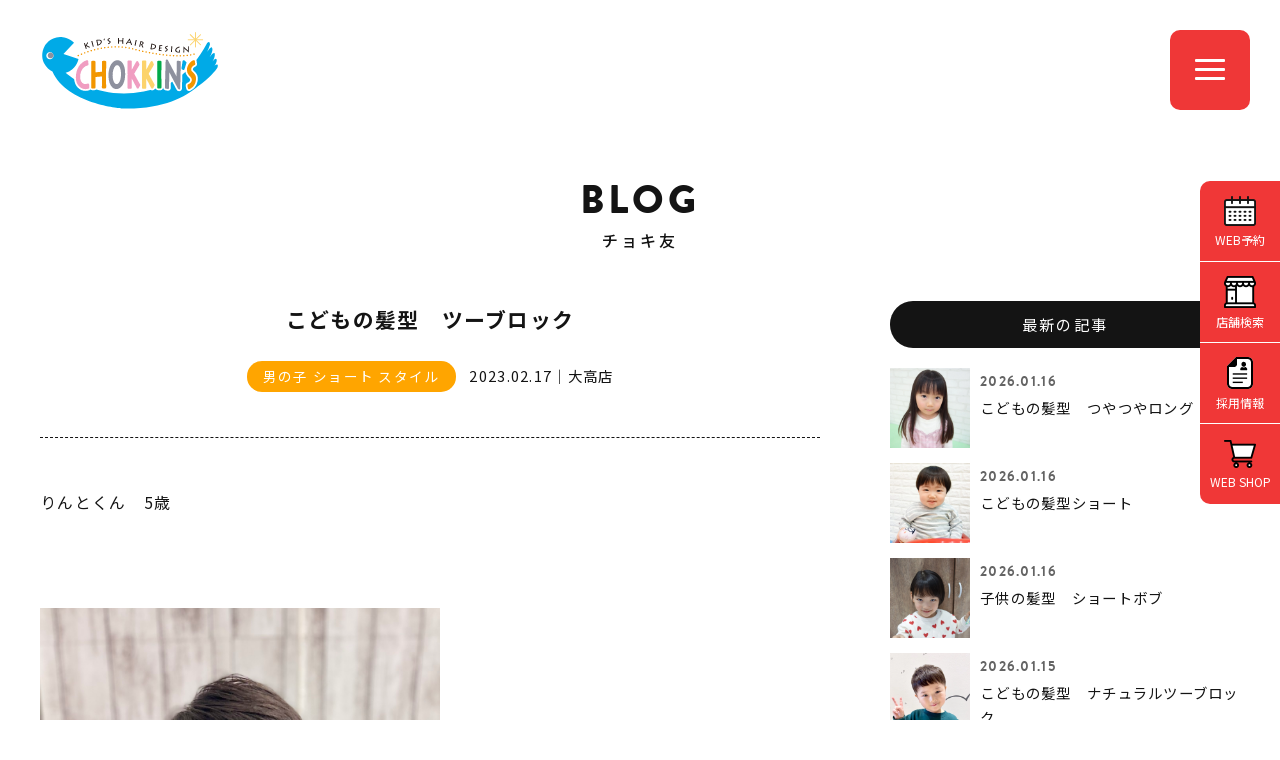

--- FILE ---
content_type: text/html; charset=UTF-8
request_url: https://www.chokkins.com/choki-tomo/1267/
body_size: 35296
content:
<!DOCTYPE html>
<html lang="ja">
<head>

<meta http-equiv="X-UA-Compatible" content="IE=edge">

<meta name="viewport" content="width=device-width,initial-scale=1"/>
<meta name="viewport-extra" content="min-width=375"/>
<script async src="https://cdn.jsdelivr.net/npm/viewport-extra@2.0.1/dist/iife/viewport-extra.min.js"></script>
<meta charset="utf-8">
<meta name="robots" content="index,follow">
<link rel="apple-touch-icon" href="/common/touch-icon.png" />
<link rel="shortcut icon" href="/common/favicon.ico" />
<link rel="stylesheet" type="text/css" href="/common/css/reset.css">
<link rel="stylesheet" type="text/css" href="/common/css/import.css">
<link rel="stylesheet" href="https://cdnjs.cloudflare.com/ajax/libs/font-awesome/6.7.1/css/all.min.css">

<script src="https://code.jquery.com/jquery-1.11.3.min.js"></script>

<!-- Google Tag Manager -->
<script>(function(w,d,s,l,i){w[l]=w[l]||[];w[l].push({'gtm.start':
new Date().getTime(),event:'gtm.js'});var f=d.getElementsByTagName(s)[0],
j=d.createElement(s),dl=l!='dataLayer'?'&l='+l:'';j.async=true;j.src=
'https://www.googletagmanager.com/gtm.js?id='+i+dl;f.parentNode.insertBefore(j,f);
})(window,document,'script','dataLayer','GTM-M3JFKG2');</script>
<!-- End Google Tag Manager -->

<title>こどもの髪型　ツーブロック | チョキ友 | こども専門美容室チョッキンズ | キッズサロンCHOKKIN'S</title> 

<meta name="description" content="りんとくん　5歳&nbsp;&nbsp;&nbsp;&nbsp;ナチュラルなツーブロックスタイル❣️耳周りや、えりあしは...">

<meta property="og:title" content="こどもの髪型　ツーブロック | チョキ友 | こども専門美容室チョッキンズ | キッズサロンCHOKKIN'S">

<meta property="og:type" content="website">
<meta property="og:url" content="https://www.chokkins.com/choki-tomo/1267/">
<meta property="og:image" content="https://www.chokkins.com//upload/save_images/blog2/2023/02/blog2_f4030b91-3d50-e131-9e1f-41f5196a3d11.jpeg">
<meta property="og:site_name" content="こども専門美容室チョッキンズ | キッズサロンCHOKKIN'S">

<meta property="og:description" content="りんとくん　5歳&nbsp;&nbsp;&nbsp;&nbsp;ナチュラルなツーブロックスタイル❣️耳周りや、えりあしは...">


<script type="application/ld+json">
{
  "@context": "http://schema.org",
  "@type": "Article",
  "mainEntityOfPage": {
    "@type": "WebPage",
    "@id": "https://www.chokkins.com/choki-tomo/1267/"
  },
  "headline": "こどもの髪型　ツーブロック",
  "image": {
    "@type": "ImageObject",
    "url": "https://www.chokkins.com//upload/save_images/blog2/2023/02/blog2_f4030b91-3d50-e131-9e1f-41f5196a3d11.jpeg"
  },
  "datePublished": "2023-02-17T16:44:00+09:00",
  "dateModified": "2023-02-17T17:03:08+09:00",
  "articleBody": "りんとくん　5歳&nbsp;&nbsp;&nbsp;&nbsp;ナチュラルなツーブロックスタイル❣️耳周りや、えりあしは9㎜でスッキリバリカンを入れて、持ちも良いショートスタイルです😊&nbsp;撮影のご協力ありがとうございました🤗&nbsp;&nbsp;&nbsp;&nbsp;&nbsp;&nbsp;&nbsp;",
  "author": {
    "@type": "Person",
    "name": "こども専門美容室チョッキンズ",
    "url": "https://www.chokkins.com/choki-tomo/"
  },
   "publisher": {
    "@type": "Organization",
    "name": "こども専門美容室チョッキンズ",
    "logo": {
      "@type": "ImageObject",
      "url": "https://www.chokkins.com/common/images/logo.png",
      "width": 180,
      "height": 180
    }
  },
  "description": "りんとくん　5歳&nbsp;&nbsp;&nbsp;&nbsp;ナチュラルなツーブロックスタイル❣️耳周りや、えりあしは..."
}

</script>


<script type="application/ld+json">
{
	"@context": "http://schema.org",
	"@type": "BreadcrumbList",
	"itemListElement":
	[
		{
			"@type": "ListItem",
			"position": 1,
			"item":
			{
				"@id": "https://www.chokkins.com/",
				"name": "こども専門美容室チョッキンズ"
			}
		},
		{
			"@type": "ListItem",
			"position": 2,
			"item":
			{
				"@id": "https://www.chokkins.com/choki-tomo/",
				"name": "チョキ友"
			}
		},
		{
			"@type": "ListItem",
			"position": 3,
			"item":
			{
				"@id": "https://www.chokkins.com/choki-tomo/1267/",
				"name": "こどもの髪型　ツーブロック"
			}
		}
	]
}
</script>

</head>

<body class="drawer drawer--right news blog">

<!-- Google Tag Manager (noscript) -->
<noscript><iframe src="https://www.googletagmanager.com/ns.html?id=GTM-M3JFKG2"
height="0" width="0" style="display:none;visibility:hidden"></iframe></noscript>
<!-- End Google Tag Manager (noscript) -->




<header class="head">


<h1><a id="logo" class="" href="/"><img src="/common/images/logo.svg" alt="CHOKKIN'S" class=""></a></h1>

<div class="openbtn"><span></span><span></span><span></span></div>

</header>


<nav id="g-nav">
<div id="g-nav-list">

<div id="naviWrap">


<div id="gNavi">

<nav>
<aside>
<a href="/">トップページ</a>
</aside>
<aside>
<a href="javascript:void();" class="parent"><span>お知らせ</span></a>
<ul class="child">
<li><a href="/news/">最新情報</a></li>
<li><a href="https://www.instagram.com/chokkins_official/" target="_blank">公式インスタグラム<i class="fab fa-instagram"></i></a></li>
</ul>
</aside>
<aside>
<a href="javascript:void();" class="parent"><span>サービス・料金</span></a>
<ul class="child">
<li><a href="/service/">サービス内容・料金</a></li>
<li><a href="/fude/">胎毛筆(赤ちゃん筆)</a></li>
</ul>
</aside>
<aside>
<a href="/salon/">店舗一覧</a>
</aside>

<aside>
<a href="javascript:void();" class="parent"><span>ヘアスタイル</span></a>
<ul class="child">
<li><a href="/style/">スタイルギャラリー</a></li>
<li><a href="/newstyle/">NEWスタイル</a></li>
<li><a href="/ichioshi/">チョッキンズ賞</a></li>
<li><a href="/choki-tomo/">チョキ友</a></li>
<li><a href="https://www.instagram.com/chokkins/" target="_blank">チョッキンズ スタイル<i class="fab fa-instagram"></i></a></li>
</ul>
</aside>

<aside>
<a href="javascript:void();" class="parent"><span>チョッキンズについて</span></a>
<ul class="child">
<li><a href="/company/">会社概要</a></li>
<li><a href="/volunteer/">ボランティア活動</a></li>
<li><a href="/guideline/">ガイドライン</a></li>
</ul>
</aside>

<aside>
<a href="javascript:void();" class="parent"><span>採用・パートナー募集</span></a>
<ul class="child">
<li><a href="/recruit/" target="_blank">採用情報</a></li>
<li><a href="https://www.instagram.com/chokkins_back/" target="_blank">採用情報インスタグラム<i class="fab fa-instagram"></i></a></li>
<li><a href="/fc/" target="_blank">FCオーナー募集</a></li>
</ul>
</aside>

<aside>
<a href="javascript:void();" class="parent"><span>お問い合わせ</span></a>
<ul class="child">
<li><a href="/faq/">よくあるお問い合わせ</a></li>
<li><a href="/contact/">お問い合わせフォーム</a></li>
</ul>
</aside>


</nav>

<nav class="bnts">
<div class="linkBtn x1"><a href="/reserve/">WEB予約</a></div>
<div class="linkBtn x2"><a href="https://chokkins.shop/" target="_blank">WEB SHOP</a></div>
</nav>

</div><!-- #gNavi -->


</div><!-- #NaviWrap -->

</div><!-- #g-nav-list -->
</nav><!-- #g-nav -->



<main id="main">



<div class="container x1b">


<dl class="title">
<dt>BLOG</dt>
<dd><h2>チョキ友</h2></dd>
</dl>


<div class="contents">

<div class="clearfix">

<div id="mainCol" class="x2">

<section id="newsDetail">

<h1 class="title">こどもの髪型　ツーブロック</h1>

<dl class="cat">
<dt>男の子 ショート スタイル</dt><dd><time datetime="2023-02-17 16:44:00">2023.02.17</time>｜大高店</dd>
</dl>


<article class="entry">


<aside>

<p>りんとくん　5歳</p><p>&nbsp;</p><p><img alt='' height='504' src='/upload/ckfinder/images/F1E2F817-DDF8-4858-9CD3-F74CA1B066C5.jpeg' width='400' /></p><p>&nbsp;</p><p><img alt='' height='475' src='/upload/ckfinder/images/B3AB9865-485A-4FC8-BB22-B4EA1204C217.jpeg' width='400' /></p><p>&nbsp;</p><p><img alt='' height='542' src='/upload/ckfinder/images/182CD14C-6787-41FF-B0D7-1834E75F3C5E.jpeg' width='400' /></p><p>&nbsp;</p><p>ナチュラルなツーブロックスタイル❣️</p><p>耳周りや、えりあしは9㎜でスッキリバリカンを入れて、持ちも良いショートスタイルです😊</p><p>&nbsp;</p><p>撮影のご協力ありがとうございました🤗</p><p>&nbsp;</p><p>&nbsp;</p><p>&nbsp;</p><p>&nbsp;</p><p>&nbsp;</p><p>&nbsp;</p><p>&nbsp;</p>

</aside>

</article><!-- /.entry -->




</section><!-- #newsDetail -->


</div><!-- /#mainCol -->


<div id="sideCol" class="x2">


<aside class="widget">
<h3>最新の記事</h3>

<section id="postArea">

<a href="/choki-tomo/3833/">
<figure class="postL">
<img src="/upload/save_images/blog2/2026/01/blog2_87c6ff3c-8348-f532-757b-3e980f364103_s.webp" alt="こどもの髪型　つやつやロング">
</figure>
<dl class="postR">
<dd class="date"><time datetime="2026-01-16 18:48:00">2026.01.16</time></dd>
<dt class="title">こどもの髪型　つやつやロング</dt>
</dl>
</a>
<a href="/choki-tomo/3832/">
<figure class="postL">
<img src="/upload/save_images/blog2/2026/01/blog2_d1425b5d-a462-d369-3a59-680891459216_s.webp" alt="こどもの髪型ショート">
</figure>
<dl class="postR">
<dd class="date"><time datetime="2026-01-16 13:27:00">2026.01.16</time></dd>
<dt class="title">こどもの髪型ショート</dt>
</dl>
</a>
<a href="/choki-tomo/3826/">
<figure class="postL">
<img src="/upload/save_images/blog2/2026/01/blog2_c316a184-2846-f55b-0083-cf6c4274e643_s.webp" alt="子供の髪型　ショートボブ">
</figure>
<dl class="postR">
<dd class="date"><time datetime="2026-01-16 10:00:00">2026.01.16</time></dd>
<dt class="title">子供の髪型　ショートボブ</dt>
</dl>
</a>
<a href="/choki-tomo/3830/">
<figure class="postL">
<img src="/upload/save_images/blog2/2026/01/blog2_4e498b03-8f14-ec08-27ac-40cb522a4c3f_s.webp" alt="こどもの髪型　ナチュラルツーブロック">
</figure>
<dl class="postR">
<dd class="date"><time datetime="2026-01-15 20:45:00">2026.01.15</time></dd>
<dt class="title">こどもの髪型　ナチュラルツーブロック</dt>
</dl>
</a>
<a href="/choki-tomo/3829/">
<figure class="postL">
<img src="/upload/save_images/blog2/2026/01/blog2_32777143-edd7-b1f1-e22b-83663dc83b10_s.webp" alt="こどもの髪型　ウルフ">
</figure>
<dl class="postR">
<dd class="date"><time datetime="2026-01-15 19:08:00">2026.01.15</time></dd>
<dt class="title">こどもの髪型　ウルフ</dt>
</dl>
</a>



</section><!-- /#postArea -->


</aside>

<aside class="widget">
<h3>カテゴリー</h3>
<ul>
<li><a href="/choki-tomo/category/29/">男の子 ベリーショート スタイル（642）</a></li>
<li><a href="/choki-tomo/category/1/">男の子 ショート スタイル（1931）</a></li>
<li><a href="/choki-tomo/category/2/">女の子 ショート スタイル（406）</a></li>
<li><a href="/choki-tomo/category/3/">男の子 ミディアム スタイル（92）</a></li>
<li><a href="/choki-tomo/category/4/">女の子 ミディアム スタイル（293）</a></li>
<li><a href="/choki-tomo/category/6/">女の子 ロング スタイル（114）</a></li>
<li><a href="/choki-tomo/category/7/">パーマ スタイル（154）</a></li>
<li><a href="/choki-tomo/category/8/">前髪 スタイル（26）</a></li>
<li><a href="/choki-tomo/category/10/">七五三 ヘアセット（33）</a></li>
<li><a href="/choki-tomo/category/11/">ヘアセット（6）</a></li>
<li><a href="/choki-tomo/category/28/">ヘアアレンジ（13）</a></li>
</ul>
</aside>


<aside class="widget">
<h3>サロン</h3>
<ul>
<li><a href="/choki-tomo/salon/0/">chokkins new style</a></li>
<li><a href="/choki-tomo/salon/1/">つくば店（122）</a></li>
<li><a href="/choki-tomo/salon/2/">レイクタウン店（256）</a></li>
<li><a href="/choki-tomo/salon/3/">与野店（276）</a></li>
<li><a href="/choki-tomo/salon/16/">【 NEW OPEN 】八千代緑が丘店（8）</a></li>
<li><a href="/choki-tomo/salon/6/">千葉ニュータウン店（178）</a></li>
<li><a href="/choki-tomo/salon/7/">おゆみ野店（316）</a></li>
<li><a href="/choki-tomo/salon/8/">CHOKKIN'S by Lond 有明ガーデン店（66）</a></li>
<li><a href="/choki-tomo/salon/9/">二子玉川店（380）</a></li>
<li><a href="/choki-tomo/salon/15/">吉祥寺店（125）</a></li>
<li><a href="/choki-tomo/salon/10/">多摩平の森店（630）</a></li>
<li><a href="/choki-tomo/salon/11/">港北店（212）</a></li>
<li><a href="/choki-tomo/salon/12/">長久手店（228）</a></li>
<li><a href="/choki-tomo/salon/13/">大高店（437）</a></li>
<li><a href="/choki-tomo/salon/14/">福岡店（281）</a></li>
</ul>
</aside>


<aside class="widget">
<h3>アーカイブ</h3>

<select name="archives" id="archives" onchange="change(this)">
<option value="">月を選択</option>
<optgroup label="2026年">
<option value="/choki-tomo/archive/2026-01/" >2026年01月</option>
</optgroup>
<optgroup label="2025年">
<option value="/choki-tomo/archive/2025-12/" >2025年12月</option>
<option value="/choki-tomo/archive/2025-11/" >2025年11月</option>
<option value="/choki-tomo/archive/2025-10/" >2025年10月</option>
<option value="/choki-tomo/archive/2025-09/" >2025年09月</option>
<option value="/choki-tomo/archive/2025-08/" >2025年08月</option>
<option value="/choki-tomo/archive/2025-07/" >2025年07月</option>
<option value="/choki-tomo/archive/2025-06/" >2025年06月</option>
<option value="/choki-tomo/archive/2025-05/" >2025年05月</option>
<option value="/choki-tomo/archive/2025-04/" >2025年04月</option>
<option value="/choki-tomo/archive/2025-03/" >2025年03月</option>
<option value="/choki-tomo/archive/2025-02/" >2025年02月</option>
<option value="/choki-tomo/archive/2025-01/" >2025年01月</option>
</optgroup>
<optgroup label="2024年">
<option value="/choki-tomo/archive/2024-12/" >2024年12月</option>
<option value="/choki-tomo/archive/2024-11/" >2024年11月</option>
<option value="/choki-tomo/archive/2024-10/" >2024年10月</option>
<option value="/choki-tomo/archive/2024-09/" >2024年09月</option>
<option value="/choki-tomo/archive/2024-08/" >2024年08月</option>
<option value="/choki-tomo/archive/2024-07/" >2024年07月</option>
<option value="/choki-tomo/archive/2024-06/" >2024年06月</option>
<option value="/choki-tomo/archive/2024-05/" >2024年05月</option>
<option value="/choki-tomo/archive/2024-04/" >2024年04月</option>
<option value="/choki-tomo/archive/2024-03/" >2024年03月</option>
<option value="/choki-tomo/archive/2024-02/" >2024年02月</option>
<option value="/choki-tomo/archive/2024-01/" >2024年01月</option>
</optgroup>
<optgroup label="2023年">
<option value="/choki-tomo/archive/2023-12/" >2023年12月</option>
<option value="/choki-tomo/archive/2023-11/" >2023年11月</option>
<option value="/choki-tomo/archive/2023-10/" >2023年10月</option>
<option value="/choki-tomo/archive/2023-09/" >2023年09月</option>
<option value="/choki-tomo/archive/2023-08/" >2023年08月</option>
<option value="/choki-tomo/archive/2023-07/" >2023年07月</option>
<option value="/choki-tomo/archive/2023-06/" >2023年06月</option>
<option value="/choki-tomo/archive/2023-05/" >2023年05月</option>
<option value="/choki-tomo/archive/2023-04/" >2023年04月</option>
<option value="/choki-tomo/archive/2023-03/" >2023年03月</option>
<option value="/choki-tomo/archive/2023-02/" >2023年02月</option>
<option value="/choki-tomo/archive/2023-01/" >2023年01月</option>
</optgroup>
<optgroup label="2022年">
<option value="/choki-tomo/archive/2022-12/" >2022年12月</option>
<option value="/choki-tomo/archive/2022-11/" >2022年11月</option>
<option value="/choki-tomo/archive/2022-10/" >2022年10月</option>
<option value="/choki-tomo/archive/2022-09/" >2022年09月</option>
<option value="/choki-tomo/archive/2022-08/" >2022年08月</option>
<option value="/choki-tomo/archive/2022-07/" >2022年07月</option>
<option value="/choki-tomo/archive/2022-06/" >2022年06月</option>
<option value="/choki-tomo/archive/2022-05/" >2022年05月</option>
<option value="/choki-tomo/archive/2022-04/" >2022年04月</option>
<option value="/choki-tomo/archive/2022-03/" >2022年03月</option>
<option value="/choki-tomo/archive/2022-02/" >2022年02月</option>
<option value="/choki-tomo/archive/2022-01/" >2022年01月</option>
</optgroup>
<optgroup label="2021年">
<option value="/choki-tomo/archive/2021-12/" >2021年12月</option>
<option value="/choki-tomo/archive/2021-11/" >2021年11月</option>
<option value="/choki-tomo/archive/2021-10/" >2021年10月</option>
</optgroup>
</select>

</aside>


<div class="chokiblo_bn">
<a href="https://www.chokkins.com/blog/"><figure><img src="/choki-tomo/images/bn_chokiblog.jpg"></figure></a>
</div>


<!--
<aside class="widget">

<h3>キーワード</h3>

<div class="tagcloud">
<a href="/choki-tomo/?tag=女の子ヘア">女の子ヘア</a>



<a href="/choki-tomo/?tag=チョッキンズ">チョッキンズ</a>



<a href="/choki-tomo/?tag=レイクタウン">レイクタウン</a>



<a href="/choki-tomo/?tag=女の子">女の子</a>



<a href="/choki-tomo/?tag=刈上げ">刈上げ</a>



<a href="/choki-tomo/?tag=髪型">髪型</a>



<a href="/choki-tomo/?tag=こども">こども</a>



<a href="/choki-tomo/?tag=ツーブロック">ツーブロック</a>



<a href="/choki-tomo/?tag=男の子">男の子</a>



<a href="/choki-tomo/?tag=ショート">ショート</a>

</div>

<div class="accordion"><span class="more btn">MORE</span>
<div class="mores tagcloud">



<a href="/choki-tomo/?tag=2ブロック">2ブロック</a>




<a href="/choki-tomo/?tag=こどもの髪型">こどもの髪型</a>




<a href="/choki-tomo/?tag=女の子パーマ">女の子パーマ</a>




<a href="/choki-tomo/?tag=七五三">七五三</a>




<a href="/choki-tomo/?tag=マッシュ">マッシュ</a>




<a href="/choki-tomo/?tag=男の子髪型">男の子髪型</a>




<a href="/choki-tomo/?tag=ナチュラル２ブロック">ナチュラル２ブロック</a>




<a href="/choki-tomo/?tag=６歳">６歳</a>




<a href="/choki-tomo/?tag=ぱっつん">ぱっつん</a>




<a href="/choki-tomo/?tag=女の子カット">女の子カット</a>




<a href="/choki-tomo/?tag=ボブ">ボブ</a>




<a href="/choki-tomo/?tag=ツーブロ">ツーブロ</a>




<a href="/choki-tomo/?tag=ソフモヒ">ソフモヒ</a>




<a href="/choki-tomo/?tag=マッシュショート">マッシュショート</a>




<a href="/choki-tomo/?tag=2ブロ">2ブロ</a>




<a href="/choki-tomo/?tag=2ブロマッシュ">2ブロマッシュ</a>




<a href="/choki-tomo/?tag=男の子2歳">男の子2歳</a>




<a href="/choki-tomo/?tag=3ｍｍ">3ｍｍ</a>




<a href="/choki-tomo/?tag=ショートカット">ショートカット</a>




<a href="/choki-tomo/?tag=前髪短めスタイル">前髪短めスタイル</a>




<a href="/choki-tomo/?tag=３㎜フェード">３㎜フェード</a>




<a href="/choki-tomo/?tag=こどもパーマ">こどもパーマ</a>




<a href="/choki-tomo/?tag=#こども髪型">#こども髪型</a>




<a href="/choki-tomo/?tag=パッツンラウンド">パッツンラウンド</a>




<a href="/choki-tomo/?tag=２歳">２歳</a>




<a href="/choki-tomo/?tag=女の子ショート">女の子ショート</a>




<a href="/choki-tomo/?tag=こども髪型">こども髪型</a>




<a href="/choki-tomo/?tag=#こども髪型男の子">#こども髪型男の子</a>




<a href="/choki-tomo/?tag=メンズパーマ">メンズパーマ</a>




<a href="/choki-tomo/?tag=パーマ">パーマ</a>




<a href="/choki-tomo/?tag=前髪">前髪</a>




<a href="/choki-tomo/?tag=マッシュヘア">マッシュヘア</a>




<a href="/choki-tomo/?tag=くせ毛">くせ毛</a>




<a href="/choki-tomo/?tag=刈り上げ">刈り上げ</a>




<a href="/choki-tomo/?tag=サイドツーブロック">サイドツーブロック</a>




<a href="/choki-tomo/?tag=赤ちゃん　ヘア">赤ちゃん　ヘア</a>




<a href="/choki-tomo/?tag=ベビー髪型">ベビー髪型</a>




<a href="/choki-tomo/?tag=３歳">３歳</a>




<a href="/choki-tomo/?tag=男の子カット">男の子カット</a>




<a href="/choki-tomo/?tag=２ブロック">２ブロック</a>




<a href="/choki-tomo/?tag=ベリーショート">ベリーショート</a>




<a href="/choki-tomo/?tag=ウルフスタイル">ウルフスタイル</a>




<a href="/choki-tomo/?tag=小学生男子">小学生男子</a>




<a href="/choki-tomo/?tag=イオン与野">イオン与野</a>




<a href="/choki-tomo/?tag=ショートボブ">ショートボブ</a>




<a href="/choki-tomo/?tag=フェード">フェード</a>




<a href="/choki-tomo/?tag=3さい">3さい</a>




<a href="/choki-tomo/?tag=7歳七五三">7歳七五三</a>




<a href="/choki-tomo/?tag=2歳">2歳</a>




<a href="/choki-tomo/?tag=女の子髪型">女の子髪型</a>




<a href="/choki-tomo/?tag=チョッキンズ与野">チョッキンズ与野</a>




<a href="/choki-tomo/?tag=ミディアムヘア">ミディアムヘア</a>




<a href="/choki-tomo/?tag=アシメ前髪">アシメ前髪</a>




<a href="/choki-tomo/?tag=アシメ">アシメ</a>




<a href="/choki-tomo/?tag=クロップヘア">クロップヘア</a>




<a href="/choki-tomo/?tag=キッズクロップ">キッズクロップ</a>




<a href="/choki-tomo/?tag=サマースタイル">サマースタイル</a>




<a href="/choki-tomo/?tag=ソフトモヒカン">ソフトモヒカン</a>




<a href="/choki-tomo/?tag=1さい髪型">1さい髪型</a>




<a href="/choki-tomo/?tag=ぱっつんマッシュ">ぱっつんマッシュ</a>




<a href="/choki-tomo/?tag=子どもの髪型">子どもの髪型</a>




<a href="/choki-tomo/?tag=くせ毛風パーマ">くせ毛風パーマ</a>




<a href="/choki-tomo/?tag=CHOKKINS">CHOKKINS</a>




<a href="/choki-tomo/?tag=キッズパーマ">キッズパーマ</a>




<a href="/choki-tomo/?tag=フェードカット#こども髪型男の子">フェードカット#こども髪型男の子</a>




<a href="/choki-tomo/?tag=赤ちゃん">赤ちゃん</a>




<a href="/choki-tomo/?tag=アップバング">アップバング</a>




<a href="/choki-tomo/?tag=こども2ブロック">こども2ブロック</a>




<a href="/choki-tomo/?tag=2ブロック #">2ブロック #</a>




<a href="/choki-tomo/?tag=天然パーマ">天然パーマ</a>




<a href="/choki-tomo/?tag=クセ毛">クセ毛</a>




<a href="/choki-tomo/?tag=おんなのこ">おんなのこ</a>




<a href="/choki-tomo/?tag=つくば店">つくば店</a>




<a href="/choki-tomo/?tag=ロングパーマ">ロングパーマ</a>




<a href="/choki-tomo/?tag=2才女の子">2才女の子</a>




<a href="/choki-tomo/?tag=カチューシャ">カチューシャ</a>




<a href="/choki-tomo/?tag=編み込み">編み込み</a>




<a href="/choki-tomo/?tag=プリンセス">プリンセス</a>




<a href="/choki-tomo/?tag=パーティーアレンジ">パーティーアレンジ</a>




<a href="/choki-tomo/?tag=結婚式アレンジ">結婚式アレンジ</a>




<a href="/choki-tomo/?tag=ロングスタイル">ロングスタイル</a>




<a href="/choki-tomo/?tag=丸みショート">丸みショート</a>




<a href="/choki-tomo/?tag=パーティースタイル">パーティースタイル</a>




<a href="/choki-tomo/?tag=巻き髪">巻き髪</a>




<a href="/choki-tomo/?tag=結婚式">結婚式</a>




<a href="/choki-tomo/?tag=ハーフアップ">ハーフアップ</a>




<a href="/choki-tomo/?tag=子供の髪型">子供の髪型</a>




<a href="/choki-tomo/?tag=女の子ボブ">女の子ボブ</a>




<a href="/choki-tomo/?tag=女の子ミディアム">女の子ミディアム</a>




<a href="/choki-tomo/?tag=アシンメトリー">アシンメトリー</a>




<a href="/choki-tomo/?tag=ミニボブ">ミニボブ</a>




<a href="/choki-tomo/?tag=前髪ぱつん">前髪ぱつん</a>




<a href="/choki-tomo/?tag=ロングヘア">ロングヘア</a>




<a href="/choki-tomo/?tag=前髪パーマ">前髪パーマ</a>




<a href="/choki-tomo/?tag=女の子のパーマ">女の子のパーマ</a>




<a href="/choki-tomo/?tag=アシメバング">アシメバング</a>




<a href="/choki-tomo/?tag=サイド2ブロック">サイド2ブロック</a>




<a href="/choki-tomo/?tag=2ブロック #こども2ブロック">2ブロック #こども2ブロック</a>




<a href="/choki-tomo/?tag=ナチュラルマッシュ">ナチュラルマッシュ</a>




<a href="/choki-tomo/?tag=ナチュラル">ナチュラル</a>




<a href="/choki-tomo/?tag=1歳">1歳</a>




<a href="/choki-tomo/?tag=ミディアム">ミディアム</a>




<a href="/choki-tomo/?tag=6歳">6歳</a>




<a href="/choki-tomo/?tag=#こども髪型男の子#パーマ">#こども髪型男の子#パーマ</a>




<a href="/choki-tomo/?tag=お遊戯会">お遊戯会</a>




<a href="/choki-tomo/?tag=発表会">発表会</a>




<a href="/choki-tomo/?tag=男の子の髪型">男の子の髪型</a>




<a href="/choki-tomo/?tag=4歳">4歳</a>




<a href="/choki-tomo/?tag=5歳">5歳</a>




<a href="/choki-tomo/?tag=レイヤー">レイヤー</a>




<a href="/choki-tomo/?tag=夏ヘア">夏ヘア</a>




<a href="/choki-tomo/?tag=こども髪型　2ブロック">こども髪型　2ブロック</a>




<a href="/choki-tomo/?tag=マンバン">マンバン</a>




<a href="/choki-tomo/?tag=マンバンヘア　">マンバンヘア　</a>




<a href="/choki-tomo/?tag=ばっさりと">ばっさりと</a>




<a href="/choki-tomo/?tag=レイヤースタイル">レイヤースタイル</a>




<a href="/choki-tomo/?tag=ミディアムスタイル">ミディアムスタイル</a>




<a href="/choki-tomo/?tag=ショートヘア">ショートヘア</a>




<a href="/choki-tomo/?tag=キッズヘア">キッズヘア</a>




<a href="/choki-tomo/?tag=＃レイクタウン　＃七五三">＃レイクタウン　＃七五三</a>




<a href="/choki-tomo/?tag=サッパリ">サッパリ</a>




<a href="/choki-tomo/?tag=3歳">3歳</a>




<a href="/choki-tomo/?tag=＃レイクタウン　＃男の子">＃レイクタウン　＃男の子</a>




<a href="/choki-tomo/?tag=おしゃれな髪型">おしゃれな髪型</a>




<a href="/choki-tomo/?tag=ニュアンスパーマ">ニュアンスパーマ</a>




<a href="/choki-tomo/?tag=男の子ショートスタイル">男の子ショートスタイル</a>




<a href="/choki-tomo/?tag=＃子供の髪型＃フェード">＃子供の髪型＃フェード</a>




<a href="/choki-tomo/?tag=＃レイクタウン　ツーブロック">＃レイクタウン　ツーブロック</a>




<a href="/choki-tomo/?tag=ライン">ライン</a>




<a href="/choki-tomo/?tag=アシメスタイル">アシメスタイル</a>




<a href="/choki-tomo/?tag=フェードカット">フェードカット</a>




<a href="/choki-tomo/?tag=＃レイクタウン　女の子">＃レイクタウン　女の子</a>




<a href="/choki-tomo/?tag=ボブスタイル">ボブスタイル</a>




<a href="/choki-tomo/?tag=かっこいい">かっこいい</a>




<a href="/choki-tomo/?tag=ヘアメイク">ヘアメイク</a>




<a href="/choki-tomo/?tag=アップスタイル">アップスタイル</a>




<a href="/choki-tomo/?tag=ヘアアレンジ">ヘアアレンジ</a>




<a href="/choki-tomo/?tag=子供セットアップ">子供セットアップ</a>




<a href="/choki-tomo/?tag=七五三女の子">七五三女の子</a>




<a href="/choki-tomo/?tag=おしゃれ">おしゃれ</a>




<a href="/choki-tomo/?tag=可愛い">可愛い</a>




<a href="/choki-tomo/?tag=カッコイイ">カッコイイ</a>




<a href="/choki-tomo/?tag=大高">大高</a>




<a href="/choki-tomo/?tag=フェードスタイル">フェードスタイル</a>


</div>


</div>

</aside>
-->

</div><!-- /#sideCol -->


</div><!-- /.clearfix -->

</div><!-- /.contents -->
</div><!-- /.container -->

<div class="container bannar">

<div class="contents">
<section class="audition-bn">
<figure><a href="https://tr.adplushome.com/ad/p/r?_site=677&_article=512&_link=2182&_image=2319" target="_blank"><img src="/common/images/bn/bn_audition2024.jpg" alt="" class="pc"><img src="/common/images/bn/bn_audition2024_sp.jpg" alt="" class="sp">
</a></figure>
</section><!-- .audition-bn -->
</div><!-- /.contents -->

<div class="contents">
<section class="audition-bn">
<figure><a href="https://www.chokkins.com/fc/" target="_blank"><img src="/common/images/bn/bn_fc.jpg" alt="チョッキンズFC募集" class="pc"><img src="/common/images/bn/bn_fc_sp.jpg" alt="チョッキンズFC募集" class="sp">
</a></figure>
</section><!-- .audition-bn -->
</div><!-- /.contents -->



<div class="contents sw100">

<div id="bannerWrap">
<section id="bnArea">
<ul class="clearfix slider">
<!--<li><a href="https://a-studio.photos/" target="_blank"><img src="/common/images/bn/bn_astudio.jpg" width="380" height="200" alt="A-Studio（エースタジオ）"></a></li>-->
<li><a href="https://chokkins.shop/" target="_blank"><img src="/common/images/bn/bn_shop.jpg" width="380" height="200" alt="チョッキンズWEBショップ"></a></li>

<li><a href="https://goochoki.com/" target="_blank"><img src="/common/images/bn/bn_goochoki.jpg" width="380" height="200" alt="こども専用美容室 FAST KID'S HAIR GooCHOKI"></a></li>

<li><a href="https://www.tiktok.com/@chokkins" target="_blank"><img src="/common/images/bn/bn_tiktok.jpg" width="380" height="200" alt="チョッキンズ公式TikTok"></a></li>

<!--<li><a href="https://www.choki-choki.com/" target="_blank"><img src="/common/images/bn/bn_chokichoki.jpg" width="380" height="200" alt="子ども専用美容室 チョキチョキ"></a></li>-->

</ul>
</section><!-- /#bnArea -->
<div id="prev2"></div>
<div id="next2"></div>
</div><!-- #bannerWrap -->

</div><!-- /.contents -->
</div><!-- /.container -->




</main>




<footer id="footerFix">

<figure><img src="/common/images/foot_character.gif" width="375" height="200" alt=""></figure>

<div id="copyRight">&copy; CHOKKIN’S<span> All Rights Reserved.</span></div>
</footer>


<div id="pageTop"><a href="JavaScript:scrollTo(0,0)" onClick="slowdownScroll();return false;">PAGE TOP</a></div>




<section id="sideBtn">
<ul>
<li><a href="/reserve/">WEB予約</a></li><li><a href="/salon/">店舗検索</a></li><li><a href="/recruit/" target="_blank">採用情報</a></li><li><a href="https://chokkins.shop/" target="_blank">WEB SHOP</a></li></ul>
</section><!-- /#sideBtn -->

<script src="/common/js/jquery.easing.1.3.js"></script>
<script src="/common/js/jquery.heightLine.js"></script>
<script src="/common/js/scroll.js"></script>
<script src="/common/js/footerFixed.js"></script>
<script src="/common/js/jquery.transit.min.js"></script>
<!-- jquery.response.js -->
<script type="text/javascript" src="/common/js/response.js"></script>

<script type="text/javascript" src="/common/js/ofi.min.js"></script>
<script>
  objectFitImages();
</script>


<script src="/common/js/common.js"></script>


<script>

</script>

<script src="/common/js/desvg.js"></script>
<script>

$(function(){
  deSVG('.svg', true);
});

</script>



<script>

$(function() {
	var showFlug = false;
	if (window.matchMedia('(min-width: 640px)').matches) {
		var bottomPos = '50px';
	}else {
		var bottomPos = '100px';
	}
	var topBtn = $('#pageTop');	

	$(window).scroll(function () {
		
		if ($(this).scrollTop() >= '100') {
			if (showFlug == false) {
				showFlug = true;
				topBtn.stop().animate({'bottom' : bottomPos}, 250);
			}
		} else {
			if (showFlug) {
				showFlug = false;
				topBtn.stop().animate({'bottom' : '-300px'}, 100);
			}
		}
	});
});

</script>


<script>

var ua = navigator.userAgent.toLowerCase();
var isMobile = /iphone/.test(ua)||/android(.+)?mobile/.test(ua);

if (!isMobile) {
    $('a[href^="tel:"]').on('click', function(e) {
        e.preventDefault();
    });
}

</script>


<link rel="stylesheet" type="text/css" href="/common/js/t-scroll/t-scroll.min.css">
<script src="/common/js/t-scroll/t-scroll.min.js"></script>
<script src="/common/js/t-scroll/animate.js"></script>



<script src="/common/js/smooth-scroll.js"></script>
<script>

if (window.matchMedia('(min-width: 640px)').matches) {
	smoothScroll.init({	
		offset: 0,
	}) ;
}else {
	smoothScroll.init({
		offset: 0,
	}) ;
}

</script>



<script>

$(function () {
	var $body = $('header');
	var $navTypeA = $('#main');
	var navTypeAOffsetTop = $navTypeA.offset().top;
  
	$(window).on('scroll', function () {
		if($(this).scrollTop() > navTypeAOffsetTop) {
			$body.addClass('is-fixed');
		} else {
			$body.removeClass('is-fixed');
		}
	});
});

</script>

<!-- bxSlider Javascript file -->
<script src="/common/js/jquery.bxslider/jquery.bxslider.min.js"></script>
<link href="/common/js/jquery.bxslider/jquery.bxslider.css" rel="stylesheet">
<script>

jQuery(document).ready(function() {
	
	if (!window.matchMedia('(min-width: 768px)').matches) {
		var slideWidth = 250;
		
		$('#bnArea .slider li:last-child').prependTo('#bnArea .slider');
		var slider01 = $('#bnArea .slider').bxSlider({
			auto: false,
			pager: true,
			controls: true,
			useCSS: false,
			infiniteLoop: true,
			speed: 1000,
			pause: 4500,
			easing: 'easeOutQuint',
			nextSelector: '#next2',
			prevSelector: '#prev2',
			nextText: '',
			prevText: '',
			minSlides: 3,
			maxSlides: 3,
			moveSlides: 1,
			slideWidth: slideWidth,
			slideMargin: 10,
			onSlideAfter: function(){
				//dispTxt();
				//slider01.startAuto();
			}
		});
	}
});

</script>

<script type="application/javascript">

//選択切り替え
function change(obj) {
 url = obj.options[obj.selectedIndex].value;
 if(url != "") {
   location.href = url;
  }
}

</script>

<!-- jQuery Accordion -->
<script>

jQuery(document).ready(function() {
	$('.accordion .mores').hide();
	$('.accordion .more').click(function() {
		if($(this).is(".selected")){
            $(this).removeClass("selected");
        }else {
            $(this).addClass("selected");
        }
 	 if($(this).next('.mores').is(':visible')) {
   	     $(this).next('.mores').slideUp(300);
   	 } else {
    	    $(this).next('.mores').slideDown(300);
   	 }
	});
});

</script>

<script type="application/javascript">

$(function(){
    $('.index__list').show();
    $('.index__button').html('<i class="fas fa-times-circle"></i>');
    $('.index__button').click(function () {
        if ($('.index__list').is(':animated') === false) {
            $('.index__list').slideToggle();
            if ($(this).html() == '<i class="fas fa-times-circle"></i>' && $('.index__list:not(:animated)')) {
                $(this).html('<i class="fas fa-plus-circle"></i>');
            } else {
                $(this).html('<i class="fas fa-times-circle"></i>');
            }
        }
    });
});

</script>

<script>

$(function(){
  // div要素を生成
  var div = document.createElement('div');
  // classを追加
  div.className = 'iframeWrap';
  // 生成したdiv要素を追加する
  $('iframe').wrap(div);
});

</script>

</body>
</html>

--- FILE ---
content_type: image/svg+xml
request_url: https://www.chokkins.com/common/images/plus.svg
body_size: 592
content:
<?xml version="1.0" encoding="UTF-8"?>
<svg id="_レイヤー_2" data-name="レイヤー 2" xmlns="http://www.w3.org/2000/svg" width="19" height="19" viewBox="0 0 19 19">
  <defs>
    <style>
      .cls-1 {
        fill: #ef3737;
      }
    </style>
  </defs>
  <g id="_レイヤー_1-2" data-name="レイヤー 1">
    <g>
      <path class="cls-1" d="M9.5,1c4.69,0,8.5,3.81,8.5,8.5s-3.81,8.5-8.5,8.5S1,14.19,1,9.5,4.81,1,9.5,1M9.5,0C4.25,0,0,4.25,0,9.5s4.25,9.5,9.5,9.5,9.5-4.25,9.5-9.5S14.75,0,9.5,0h0Z"/>
      <polygon class="cls-1" points="10 5 9 5 9 14 10 14 10 5 10 5"/>
      <polygon class="cls-1" points="14 9 5 9 5 10 14 10 14 9 14 9"/>
    </g>
  </g>
</svg>